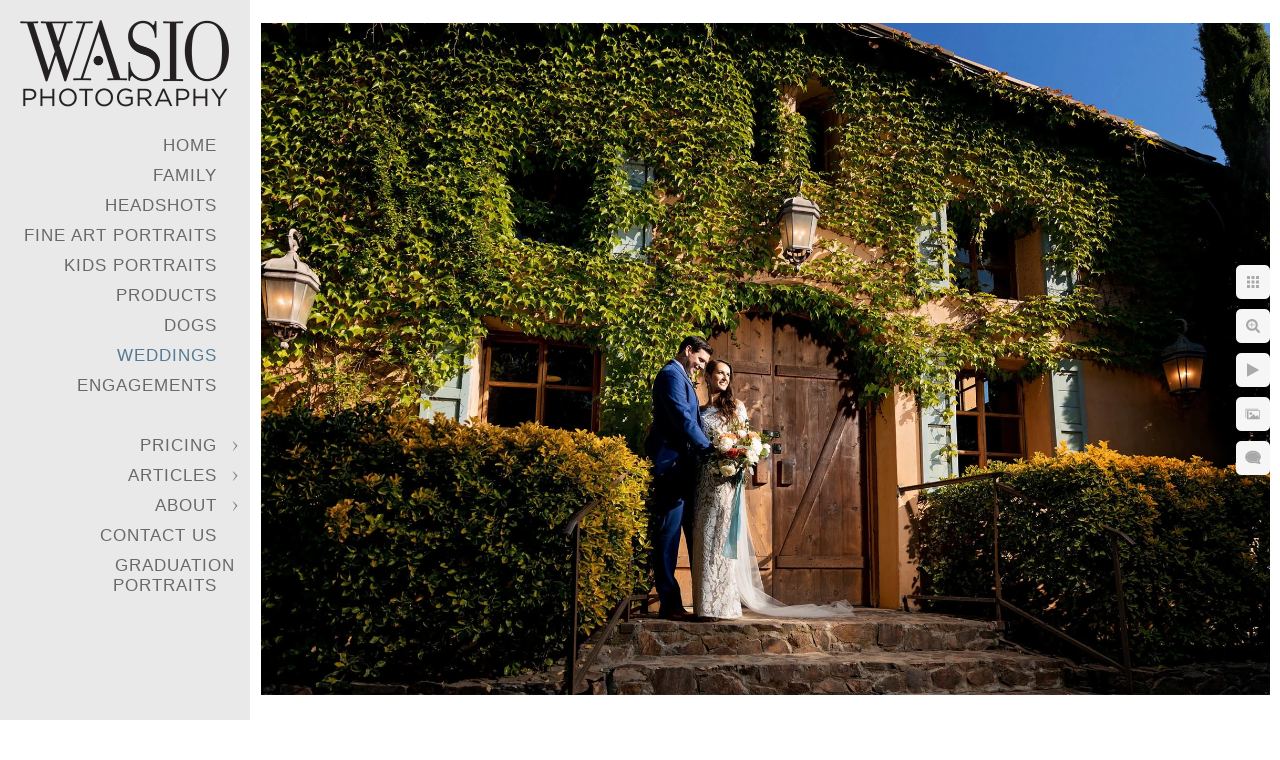

--- FILE ---
content_type: text/html; charset=utf-8
request_url: https://www.wasiophotography.com/weddings/milagro-winery-wedding
body_size: 8660
content:
<!DOCTYPE html><!-- site by Good Gallery, www.goodgallery.com --><html class="no-js GalleryPage"><head><title>Milagro Winery Wedding</title><meta name=description content="Milagro Winery is beautiful venue "><link rel=dns-prefetch href=//cdn.goodgallery.com><link rel=dns-prefetch href=//www.google-analytics.com><link rel="shortcut icon" href=//cdn.goodgallery.com/572f7b90-14fe-48f7-a00c-1a0bc59fdb7b/logo/2k2a8mco/orange-county-photographer-wasio-photography.ico><meta name=robots content=noarchive><link rel=canonical href=https://www.wasiophotography.com/weddings/milagro-winery-wedding><style>.YB:before{content:attr(data-c);display:block;height:150em}</style><link rel=stylesheet media=print onload="if(media!='all')media='all'" href=//cdn.goodgallery.com/572f7b90-14fe-48f7-a00c-1a0bc59fdb7b/d/Desktop-BdIhiUV0gKR_CuBRxcGfYg-2--yi7XNXu0U-3SqbsTbS4Wg.css><script src=//cdn.goodgallery.com/572f7b90-14fe-48f7-a00c-1a0bc59fdb7b/p/bundle-2teHGVEHG23F7yH4EM4Vng-20250629021656.js></script><script src=//cdn.goodgallery.com/572f7b90-14fe-48f7-a00c-1a0bc59fdb7b/d/PageData-374y1qs8-791b26a8-b319-4d8a-bdc8-a1c230b453b6--yi7XNXu0U-3SqbsTbS4Wg-2.js></script><!--[if lt IE 9]><script src=/admin/Scripts/jQuery.XDomainRequest.js></script><![endif]--><meta name=twitter:card content=photo><meta name=twitter:site content=@wasio><meta name=twitter:creator content=@wasio><meta property=og:url content=https://www.wasiophotography.com/weddings/milagro-winery-wedding><meta property=og:type content=website><meta property=og:site_name content="WASIO photography"><meta property=og:image content=https://cdn.goodgallery.com/572f7b90-14fe-48f7-a00c-1a0bc59fdb7b/r/1024/2k405h2o/milagro-winery-wedding.jpg><meta property=og:title content="Milagro Winery Wedding"><meta property=og:description content="Milagro Winery is beautiful venue "><script type=application/ld+json>{ "@context": "https://schema.org", "@type": "Organization", "url": "https://www.wasiophotography.com", "logo": "https://logocdn.goodgallery.com/572f7b90-14fe-48f7-a00c-1a0bc59fdb7b/420x0/2k2a8mco/orange-county-photographer-wasio-photography.png" }</script><script type=application/ld+json>{ "@context": "http://schema.org", "@type": "BreadcrumbList", "itemListElement": [ { "@type": "ListItem", "position": "1", "item": { "@id": "https://www.wasiophotography.com/", "name": "Home" } }, { "@type": "ListItem", "position": "2", "item": { "@id": "https://www.wasiophotography.com/weddings", "name": "Weddings" } } ] }</script><script>(function(w,d,s,l,i){w[l]=w[l]||[];w[l].push({'gtm.start':new Date().getTime(),event:'gtm.js'});var f=d.getElementsByTagName(s)[0],j=d.createElement(s),dl=l!='dataLayer'?'&l='+l:'';j.async=true;j.src='https://www.googletagmanager.com/gtm.js?id='+i+dl;f.parentNode.insertBefore(j,f);})(window,document,'script','dataLayer','GTM-PSHDQTCF');</script><style data-id=inline>html.js,html.js body{margin:0;padding:0}.elementContainer img{width:100%}ul.GalleryUIMenu{list-style:none;margin:0;padding:0}ul.GalleryUIMenu a{text-decoration:none}ul.GalleryUIMenu li{position:relative;white-space:nowrap}.GalleryUISiteNavigation{background-color:rgba(233,233,233,1);width:250px}.GalleryUIMenuTopLevel .GalleryUIMenu{display:inline-block}ul.GalleryUIMenu li,div.GalleryUIMenuSubMenuDiv li{text-transform:uppercase}.GalleryUIMenuTopLevel .GalleryUIMenu > li{padding:5px 15px 5px 15px;border:0 solid #FFFFFF;border-left-width:0;border-top-width:0;white-space:normal;text-align:right}.GalleryUIMenu > li{color:#696969;background-color:rgba(233,233,233,1);font-size:17px;letter-spacing:1px;;position:relative}.GalleryUIMenu > li > a{color:#696969}.GalleryUIMenu > li.Active > a{color:#557a95}.GalleryUIMenu > li.Active{color:#557a95;background-color:rgba(233,233,233,1)}span.SubMenuArrow,span.SubMenuArrowLeft,span.SubMenuArrowRight,span.SubMenuArrowUp,span.SubMenuArrowDown{display:block;position:absolute;top:50%;right:10px;margin-top:-5px;height:10px;width:10px;background-color:transparent}span.SubMenuArrowSizing{display:inline-block;width:20px;height:10px;opacity:0;margin-right:-2px}.GalleryUISiteNavigation{position:fixed;top:0;left:0}.GalleryUIMenuTopLevel .GalleryUIMenu{width:250px}.GalleryUISiteNavigation{height:100%}html{font-family:'Century Gothic',CenturyGothic,AppleGothic,sans-serif}.GalleryUIMenu,.GalleryUIMenu a{font-family:'Century Gothic',CenturyGothic,AppleGothic,sans-serif}.PageTemplateText,.CaptionContainer,.PageInformationArea,.GGTextContent{font-family:'Century Gothic',CenturyGothic,AppleGothic,sans-serif}h1,h2,h3,h4,h5,h6{font-family:'Century Gothic',CenturyGothic,AppleGothic,sans-serif;font-weight:700}.GalleryUIContainer .NameMark{font-family:'Century Gothic',CenturyGothic,AppleGothic,sans-serif}.GalleryMenuContent .GGMenuPageHeading{font-family:'Century Gothic',CenturyGothic,AppleGothic,sans-serif}.GMLabel{font-family:'Franklin Gothic Medium','Franklin Gothic','ITC Franklin Gothic',Arial,sans-serif}.GMTagline{font-family:'Century Gothic',CenturyGothic,AppleGothic,sans-serif}div.GGForm label.SectionHeading{font-family:'Century Gothic',CenturyGothic,AppleGothic,sans-serif}.GGHamburgerMenuLabel{font-family:'Century Gothic',CenturyGothic,AppleGothic,sans-serif}h2{font-family:'Century Gothic',CenturyGothic,AppleGothic,sans-serif;font-weight:700}h3{font-family:'Century Gothic',CenturyGothic,AppleGothic,sans-serif;font-weight:700}h4{font-family:'Century Gothic',CenturyGothic,AppleGothic,sans-serif;font-weight:700}h5{font-family:'Century Gothic',CenturyGothic,AppleGothic,sans-serif;font-weight:700}h6{font-family:'Century Gothic',CenturyGothic,AppleGothic,sans-serif;font-weight:700}h1{line-height:1.45;text-transform:none;text-align:left;letter-spacing:2px}h2{line-height:1.45;text-transform:none;text-align:left;letter-spacing:1px}h3{line-height:1.45;text-transform:none;text-align:left;letter-spacing:1px}h4{line-height:1.45;text-transform:none;text-align:left;letter-spacing:1px}h5{line-height:1.45;text-transform:none;text-align:left;letter-spacing:1px}h6{line-height:1.45;text-transform:none;text-align:left;letter-spacing:0}.PageTemplateText,.CaptionContainer,.PageInformationArea,.GGTextContent{line-height:1.45;text-transform:none;text-align:left}ul.GGBottomNavigation span{font-family:'Century Gothic',CenturyGothic,AppleGothic,sans-serif}.GGTextContent .GGBreadCrumbs .GGBreadCrumb,.GGTextContent .GGBreadCrumb span{font-family:'Century Gothic',CenturyGothic,AppleGothic,sans-serif}</style><body data-page-type=gallery class=GalleryUIContainer data-page-id=791b26a8-b319-4d8a-bdc8-a1c230b453b6 data-tags="" data-menu-hash=-yi7XNXu0U-3SqbsTbS4Wg data-settings-hash=BdIhiUV0gKR_CuBRxcGfYg data-fotomotoid="" data-imglocation="//cdn.goodgallery.com/572f7b90-14fe-48f7-a00c-1a0bc59fdb7b/" data-cdn=//cdn.goodgallery.com/572f7b90-14fe-48f7-a00c-1a0bc59fdb7b data-stoken=374y1qs8 data-settingstemplateid=""><div class=GalleryUIContentParent data-pretagged=true><div class=GalleryUIContentContainer data-pretagged=true><div class=GalleryUIContent data-pretagged=true><div class=CanvasContainer data-id=birzaxh0ydh data-pretagged=true style=overflow:hidden><div class=imgContainer style=position:absolute><div class=dummy style=padding-top:66.65%></div><div class=elementContainer style=position:absolute;top:0;bottom:0;left:0;right:0;overflow:hidden><picture><source type=image/webp sizes=135vw srcset="//cdn.goodgallery.com/572f7b90-14fe-48f7-a00c-1a0bc59fdb7b/r/0200/2k405h2o/milagro-winery-wedding.webp 200w, //cdn.goodgallery.com/572f7b90-14fe-48f7-a00c-1a0bc59fdb7b/r/0300/2k405h2o/milagro-winery-wedding.webp 300w, //cdn.goodgallery.com/572f7b90-14fe-48f7-a00c-1a0bc59fdb7b/r/0480/2k405h2o/milagro-winery-wedding.webp 480w, //cdn.goodgallery.com/572f7b90-14fe-48f7-a00c-1a0bc59fdb7b/r/0640/2k405h2o/milagro-winery-wedding.webp 640w, //cdn.goodgallery.com/572f7b90-14fe-48f7-a00c-1a0bc59fdb7b/r/0800/2k405h2o/milagro-winery-wedding.webp 800w, //cdn.goodgallery.com/572f7b90-14fe-48f7-a00c-1a0bc59fdb7b/r/1024/2k405h2o/milagro-winery-wedding.webp 1024w, //cdn.goodgallery.com/572f7b90-14fe-48f7-a00c-1a0bc59fdb7b/r/1280/2k405h2o/milagro-winery-wedding.webp 1280w, //cdn.goodgallery.com/572f7b90-14fe-48f7-a00c-1a0bc59fdb7b/r/1600/2k405h2o/milagro-winery-wedding.webp 1600w, //cdn.goodgallery.com/572f7b90-14fe-48f7-a00c-1a0bc59fdb7b/r/1920/2k405h2o/milagro-winery-wedding.webp 1920w"><source type=image/jpeg sizes=135vw srcset="//cdn.goodgallery.com/572f7b90-14fe-48f7-a00c-1a0bc59fdb7b/r/0200/2k405h2o/milagro-winery-wedding.jpg 200w, //cdn.goodgallery.com/572f7b90-14fe-48f7-a00c-1a0bc59fdb7b/r/0300/2k405h2o/milagro-winery-wedding.jpg 300w, //cdn.goodgallery.com/572f7b90-14fe-48f7-a00c-1a0bc59fdb7b/r/0480/2k405h2o/milagro-winery-wedding.jpg 480w, //cdn.goodgallery.com/572f7b90-14fe-48f7-a00c-1a0bc59fdb7b/r/0640/2k405h2o/milagro-winery-wedding.jpg 640w, //cdn.goodgallery.com/572f7b90-14fe-48f7-a00c-1a0bc59fdb7b/r/0800/2k405h2o/milagro-winery-wedding.jpg 800w, //cdn.goodgallery.com/572f7b90-14fe-48f7-a00c-1a0bc59fdb7b/r/1024/2k405h2o/milagro-winery-wedding.jpg 1024w, //cdn.goodgallery.com/572f7b90-14fe-48f7-a00c-1a0bc59fdb7b/r/1280/2k405h2o/milagro-winery-wedding.jpg 1280w, //cdn.goodgallery.com/572f7b90-14fe-48f7-a00c-1a0bc59fdb7b/r/1600/2k405h2o/milagro-winery-wedding.jpg 1600w, //cdn.goodgallery.com/572f7b90-14fe-48f7-a00c-1a0bc59fdb7b/r/1920/2k405h2o/milagro-winery-wedding.jpg 1920w"><img src=//cdn.goodgallery.com/572f7b90-14fe-48f7-a00c-1a0bc59fdb7b/r/1024/2k405h2o/milagro-winery-wedding.jpg draggable=false alt="Milagro Winery Wedding" title="Milagro Winery Wedding" srcset="//cdn.goodgallery.com/572f7b90-14fe-48f7-a00c-1a0bc59fdb7b/r/1024/2k405h2o/milagro-winery-wedding.jpg, //cdn.goodgallery.com/572f7b90-14fe-48f7-a00c-1a0bc59fdb7b/r/1920/2k405h2o/milagro-winery-wedding.jpg 2x" loading=lazy></picture></div></div></div></div></div><div class=prev></div><div class=next></div><span class="prev SingleImageHidden"></span><span class="next SingleImageHidden"></span><div class=GalleryUIThumbnailPanelContainerParent></div></div><div class=GalleryUISiteNavigation><a href="/" class=NavigationLogoTarget><img src=https://logocdn.goodgallery.com/572f7b90-14fe-48f7-a00c-1a0bc59fdb7b/420x0/2k2a8mco/orange-county-photographer-wasio-photography.png alt="Orange County Photographer - WASIO photography" title="Orange County Photographer - WASIO photography" border=0 style="padding:20px 20px 20px 20px" height=87 width=210></a><div class=GalleryUIMenuTopLevel data-predefined=true><div class=GalleryUIMenuContainer data-predefined=true><ul class=GalleryUIMenu data-predefined=true><li data-pid=ab0e5762-9ae6-46eb-94ab-c7b84fdacd52><a href="/">Home</a><span class=SubMenuArrowSizing> </span><li data-pid=fc8db0c2-78e0-4c9b-864a-328b5809750b><a href=/family>Family</a><span class=SubMenuArrowSizing> </span><li data-pid=dc5f8d68-6839-4cfc-9381-a1ce1bddd1a8><a href=https://www.wasiofaces.com>Headshots</a><span class=SubMenuArrowSizing> </span><li data-pid=d45f9877-99a6-4f3e-a68b-d568a22c30a1><a href=https://www.ocportraits.com>Fine Art Portraits</a><span class=SubMenuArrowSizing> </span><li data-pid=93e6bf63-7729-467e-91d5-5b6f4b6619a8><a href=https://www.ockidstudio.com>Kids Portraits</a><span class=SubMenuArrowSizing> </span><li data-pid=e24c7371-e17f-4060-b7c8-3cdac917b409><a href=/products>Products</a><span class=SubMenuArrowSizing> </span><li data-pid=763976c2-cf52-4ee5-b58d-c5c1a98b28d5><a href=/dogs>Dogs</a><span class=SubMenuArrowSizing> </span><li data-pid=791b26a8-b319-4d8a-bdc8-a1c230b453b6><a href=/weddings>Weddings</a><span class=SubMenuArrowSizing> </span><li data-pid=7fbd5933-c9e8-41e4-9387-a84c52a1f7dd><a href=/engagements>Engagements</a><span class=SubMenuArrowSizing> </span><li data-pid=59d8563a-17bc-452a-a315-ede72c0d42f9 class=TypeMenuHTML><span> </span><span class=SubMenuArrowSizing> </span><li data-pid=b199b694-79d8-4545-9fe8-e95df12645b7><a href=/pricing>Pricing</a><span class=SubMenuArrow> </span><span class=SubMenuArrowSizing> </span><li data-pid=bcf1eec9-ac6d-4fa9-9ec5-5a5943369b47><a href=/articles>Articles</a><span class=SubMenuArrow> </span><span class=SubMenuArrowSizing> </span><li data-pid=daad09e7-f6c8-4d0f-8061-4d22cfc8831d><a href=/about>About</a><span class=SubMenuArrow> </span><span class=SubMenuArrowSizing> </span><li data-pid=19e0bbad-d8dd-4536-9a15-7ef2569ce76c><a href=/contact-us>Contact Us</a><span class=SubMenuArrowSizing> </span><li data-pid=ac4a3a41-5da2-4e1d-afbf-c62ac6960144><a href=/graduation-portraits>Graduation Portraits</a><span class=SubMenuArrowSizing> </span></ul></div></div></div><div class=GalleryUIMenuSubLevel style=opacity:0;display:none;z-index:10101 data-pid=b199b694-79d8-4545-9fe8-e95df12645b7><div class=GalleryUIMenuContainer><ul class=GalleryUIMenu><li data-pid=ffff8339-37bd-4646-b632-c47df88bc039><a href=/pricing/wedding-photography>Weddings</a><li data-pid=99f0c82a-0fb5-448f-8772-1958751ec8af><a href=/pricing/engagement-photography>Engagement</a><li data-pid=2229674b-1caf-4336-93f7-aea72974f21a><a href=/pricing/product-photography>Products</a></ul></div></div><div class=GalleryUIMenuSubLevel style=opacity:0;display:none;z-index:10102 data-pid=6d2baf01-064b-420c-86ac-e8544bec6e01><div class=GalleryUIMenuContainer><ul class=GalleryUIMenu><li data-pid=2dac7bbf-3de2-48ab-8e60-e62f500aa41a><a href=/articles/weddings/wedding-photography-expensive>Why So Expensive?</a><li data-pid=07bd7bce-db97-4f06-8a85-b0402a38c2c1><a href=/articles/weddings/choose-portrait-location>How To Choose Portrait Location</a><li data-pid=fccf26e9-ba76-4e83-ae96-2c4a4a421843><a href=/articles/weddings/tips-wedding-dress-shopping>Tips for Wedding Dress Shopping</a><li data-pid=6bb40cfa-ecb4-4bc2-b979-b5abc029dcff><a href=/articles/weddings/wedding-photography-coverage>Wedding Photography Coverage</a><li data-pid=74c33772-f445-44c4-a017-95cc7b22ad1c><a href=/articles/weddings/wedding-reception-timeline-guide>Wedding Reception Timeline Guide</a><li data-pid=2feb89fd-ac0c-489a-9af2-d4e68d3fb6de><a href=/articles/weddings/cake>Everything About Wedding Cakes</a></ul></div></div><div class=GalleryUIMenuSubLevel style=opacity:0;display:none;z-index:10102 data-pid=e7876b48-3c92-4dbf-817b-a4adc7ada968><div class=GalleryUIMenuContainer><ul class=GalleryUIMenu><li data-pid=5be5304f-deb1-4025-a5da-21745cb06653><a href=/articles/engagements/engagement-session>Why Have Engagement Session</a><li data-pid=747687c6-2ba9-4687-8dae-dcabe824e10c><a href=/articles/engagements/prepare-engagement-session>Prepare for Engagement Session</a><li data-pid=d28ff5e6-0fcb-4467-a140-8f35858b2837><a href=/articles/engagements/mini-engagement-session>Mini Engagement Session</a><li data-pid=e9abe277-53e2-4616-84e0-0130fe53064d><a href=/articles/engagements/top-san-diego-outdoor-locations>Top San Diego Outdoor Locations</a></ul></div></div><div class=GalleryUIMenuSubLevel style=opacity:0;display:none;z-index:10103 data-pid=5d8b0827-a44d-4846-9c59-3277e88f7d96><div class=GalleryUIMenuContainer><ul class=GalleryUIMenu><li data-pid=e1383d43-1477-4906-9b0c-8a6ac995aa8b><a href=/articles/venues/san-diego/brick>Brick</a><li data-pid=c8a8f16f-9206-49ea-81fd-ec8086a25ba0><a href=/articles/venues/san-diego/darlington-house>Darlington House</a><li data-pid=4a98f816-7cbc-455b-812b-eb7b59f7b9da><a href=/articles/venues/san-diego/estancia-la-jolla-hotel-spa>Estancia La Jolla Hotel & Spa</a><li data-pid=e2d41725-c4a8-4507-b0bb-f4043cae35a2><a href=/articles/venues/san-diego/green-gables-estate>Green Gables Estate</a><li data-pid=01334f97-cf6d-49c6-8791-558c76639076><a href=/articles/venues/san-diego/hotel-del-coronado>Hotel Del Coronado</a><li data-pid=9f3ea231-b2e2-46c0-9298-5ccb357e04c6><a href=/articles/venues/san-diego/manchester-grand-hyatt-san-diego>Manchester Grand Hyatt San Diego</a><li data-pid=720ce7df-0189-4630-885d-02481da42c59><a href=/articles/venues/san-diego/thursday-club>The Thursday Club</a><li data-pid=0e0a9140-0061-4699-a693-500e4b45d5c4><a href=/articles/venues/san-diego/us-grant>The US Grant</a></ul></div></div><div class=GalleryUIMenuSubLevel style=opacity:0;display:none;z-index:10102 data-pid=6b42a9dd-469b-4c86-95cc-ad65429ba61a><div class=GalleryUIMenuContainer><ul class=GalleryUIMenu><li data-pid=5d8b0827-a44d-4846-9c59-3277e88f7d96><a href=/articles/venues/san-diego>San Diego</a><span class=SubMenuArrow> </span><span class=SubMenuArrowSizing> </span></ul></div></div><div class=GalleryUIMenuSubLevel style=opacity:0;display:none;z-index:10101 data-pid=bcf1eec9-ac6d-4fa9-9ec5-5a5943369b47><div class=GalleryUIMenuContainer><ul class=GalleryUIMenu><li data-pid=e063135a-8bfe-4c11-aedd-f002f124802d><a href=/articles/style-guide-fall-family-portraits>Style Guide for Fall Family Portraits </a><span class=SubMenuArrowSizing> </span><li data-pid=6d2baf01-064b-420c-86ac-e8544bec6e01><a href=/articles/weddings>Weddings</a><span class=SubMenuArrow> </span><span class=SubMenuArrowSizing> </span><li data-pid=e7876b48-3c92-4dbf-817b-a4adc7ada968><a href=/articles/engagements>Engagements</a><span class=SubMenuArrow> </span><span class=SubMenuArrowSizing> </span><li data-pid=6b42a9dd-469b-4c86-95cc-ad65429ba61a><a href=/articles/venues>Venues</a><span class=SubMenuArrow> </span><span class=SubMenuArrowSizing> </span><li data-pid=957d4319-dcca-4df6-a43f-5ee99e033bfe><a href=/articles/best-places-joshua-tree-photos>Best Places for Joshua Tree Photos</a><span class=SubMenuArrowSizing> </span><li data-pid=156fb510-e53b-477d-afc1-e6bf7703c997><a href=/articles/san-diego-wedding-report>San Diego Wedding Report</a><span class=SubMenuArrowSizing> </span><li data-pid=304feb65-80aa-4354-81a1-0d3d0cc61fc5><a href=/articles/perfect-sunset-photo-tips>Perfect Sunset Photo Tips</a><span class=SubMenuArrowSizing> </span><li data-pid=92721346-45dc-4980-aaf7-2965b3376ed0><a href=/articles/wedding-sweeter-christmas>Wedding Sweeter than Christmas</a><span class=SubMenuArrowSizing> </span><li data-pid=b4cedcca-9dd5-41ab-b2c4-952882cde9d1><a href=/articles/awesome-spouse>Be Awesome Spouse</a><span class=SubMenuArrowSizing> </span><li data-pid=8862c85b-2103-4063-b43c-727da6a5e8a2><a href=/articles/questions-ask-your-wedding-photographer>20 Questions To Ask</a><span class=SubMenuArrowSizing> </span></ul></div></div><div class=GalleryUIMenuSubLevel style=opacity:0;display:none;z-index:10101 data-pid=daad09e7-f6c8-4d0f-8061-4d22cfc8831d><div class=GalleryUIMenuContainer><ul class=GalleryUIMenu><li data-pid=d5edb697-4ee6-4a38-8ae0-0fc57758ae8a><a href=/about/about-wasio-photography>About WASIO photography</a><li data-pid=f2f87d1e-7cdb-473c-9ffa-fd30908d6575><a href=/about/yaneck-sasha-wedding-photographers>Story of Yaneck & Sasha</a><li data-pid=80c63774-77d5-47da-a120-17f95f42b885><a href=/about/faq>FAQ</a><li data-pid=160f1353-c801-4d12-9f5f-2c618e34bebb><a href=/about/reviews>Reviews</a><li data-pid=be05580a-a796-47f9-b206-403a33f0a290><a href=/about/awards>Awards</a><li data-pid=a5f01d71-edee-4038-8a9e-4b19a5014cd9><a href=/about/equipment>Equipment</a></ul></div></div><div class="GGCaption YB"><div class="CaptionContainer GGTextContent"><span><div class=GGBreadCrumbs><div class=GGBreadCrumb><a href="/" title="Orange County Photographers"><span>Home</span></a> »</div><div class=GGBreadCrumb><span>Weddings</span></div></div><h1>Milagro Winery Wedding</h1><p>Milagro winery is beautiful wedding venue located just East of Ramona in Southern California. The location of the winery is pretty remote from other houses and gravel road will take you there. The wedding venue is just to side of the actual winery.<p>Milagro Winery wedding venue can accommodate up to 200 guests for your weddings. Preparation, ceremony, portraits, and reception can all take place at this picturesque venue. This venue includes plenty of picturesque locations, small lake with a wooden dock, gardens, boulders.<p><ggimage contenteditable=false class=ix02jcnxbdr4 style=width:100%><ggdummy style=padding-top:66.6489%></ggdummy><ggimg><picture><source type=image/webp sizes="(min-width: 930px) 930px, 100vw" srcset="//cdn.goodgallery.com/572f7b90-14fe-48f7-a00c-1a0bc59fdb7b/r/0200/2k405ono/x02jcnxbdr4.webp 200w, //cdn.goodgallery.com/572f7b90-14fe-48f7-a00c-1a0bc59fdb7b/r/0300/2k405ono/x02jcnxbdr4.webp 300w, //cdn.goodgallery.com/572f7b90-14fe-48f7-a00c-1a0bc59fdb7b/r/0480/2k405ono/x02jcnxbdr4.webp 480w, //cdn.goodgallery.com/572f7b90-14fe-48f7-a00c-1a0bc59fdb7b/r/0640/2k405ono/x02jcnxbdr4.webp 640w, //cdn.goodgallery.com/572f7b90-14fe-48f7-a00c-1a0bc59fdb7b/r/0800/2k405ono/x02jcnxbdr4.webp 800w, //cdn.goodgallery.com/572f7b90-14fe-48f7-a00c-1a0bc59fdb7b/r/1024/2k405ono/x02jcnxbdr4.webp 1024w, //cdn.goodgallery.com/572f7b90-14fe-48f7-a00c-1a0bc59fdb7b/r/1280/2k405ono/x02jcnxbdr4.webp 1280w, //cdn.goodgallery.com/572f7b90-14fe-48f7-a00c-1a0bc59fdb7b/r/1600/2k405ono/x02jcnxbdr4.webp 1600w, //cdn.goodgallery.com/572f7b90-14fe-48f7-a00c-1a0bc59fdb7b/r/1920/2k405ono/x02jcnxbdr4.webp 1920w"><source type=image/jpeg sizes="(min-width: 930px) 930px, 100vw" srcset="//cdn.goodgallery.com/572f7b90-14fe-48f7-a00c-1a0bc59fdb7b/r/0200/2k405ono/x02jcnxbdr4.jpg 200w, //cdn.goodgallery.com/572f7b90-14fe-48f7-a00c-1a0bc59fdb7b/r/0300/2k405ono/x02jcnxbdr4.jpg 300w, //cdn.goodgallery.com/572f7b90-14fe-48f7-a00c-1a0bc59fdb7b/r/0480/2k405ono/x02jcnxbdr4.jpg 480w, //cdn.goodgallery.com/572f7b90-14fe-48f7-a00c-1a0bc59fdb7b/r/0640/2k405ono/x02jcnxbdr4.jpg 640w, //cdn.goodgallery.com/572f7b90-14fe-48f7-a00c-1a0bc59fdb7b/r/0800/2k405ono/x02jcnxbdr4.jpg 800w, //cdn.goodgallery.com/572f7b90-14fe-48f7-a00c-1a0bc59fdb7b/r/1024/2k405ono/x02jcnxbdr4.jpg 1024w, //cdn.goodgallery.com/572f7b90-14fe-48f7-a00c-1a0bc59fdb7b/r/1280/2k405ono/x02jcnxbdr4.jpg 1280w, //cdn.goodgallery.com/572f7b90-14fe-48f7-a00c-1a0bc59fdb7b/r/1600/2k405ono/x02jcnxbdr4.jpg 1600w, //cdn.goodgallery.com/572f7b90-14fe-48f7-a00c-1a0bc59fdb7b/r/1920/2k405ono/x02jcnxbdr4.jpg 1920w"><img src=//cdn.goodgallery.com/572f7b90-14fe-48f7-a00c-1a0bc59fdb7b/r/0800/2k405ono/x02jcnxbdr4.jpg draggable=false alt="" srcset="//cdn.goodgallery.com/572f7b90-14fe-48f7-a00c-1a0bc59fdb7b/r/1024/2k405ono/x02jcnxbdr4.jpg, //cdn.goodgallery.com/572f7b90-14fe-48f7-a00c-1a0bc59fdb7b/r/1920/2k405ono/x02jcnxbdr4.jpg 2x" loading=lazy></picture></ggimg></ggimage><div class=CTAbox><div class=CTAtxt><p class=CTAhead>CONTACT US NOW<p class=CTAsubhead>don't miss this opportunity<p class=CTAbutton><a class=myButton href=/contact-us>YES, PLEASE!</a></div></div><h2>Getting ready places</h2><p>For getting ready there are two places - a unique wine cave made of our stones. The stone walls keep the temperature cool. Either bride+bridesmaids or groom+groomsmen can get ready in the cave. The cave features stylish wooden entry doors and is located just next to the outdoor reception area.<p>The second location for getting ready is a small cottage house located next to the outdoor ceremony lawn. Because of its proximity to the ceremony spot it's probably easier for the bride to get read there. However, this cottage house is really tiny and it would hard to do the whole preparation there. We recommend renting room(s) in a nearby hotel (such as Rancho Bernardo Inn) and come to the cottage house just for the final preparation steps.<p><ggimage contenteditable=false class=ibourv3nkrfd style=width:100%><ggdummy style=padding-top:66.6489%></ggdummy><ggimg><picture><source type=image/webp sizes="(min-width: 930px) 930px, 100vw" srcset="//cdn.goodgallery.com/572f7b90-14fe-48f7-a00c-1a0bc59fdb7b/r/0200/2k405p5x/bourv3nkrfd.webp 200w, //cdn.goodgallery.com/572f7b90-14fe-48f7-a00c-1a0bc59fdb7b/r/0300/2k405p5x/bourv3nkrfd.webp 300w, //cdn.goodgallery.com/572f7b90-14fe-48f7-a00c-1a0bc59fdb7b/r/0480/2k405p5x/bourv3nkrfd.webp 480w, //cdn.goodgallery.com/572f7b90-14fe-48f7-a00c-1a0bc59fdb7b/r/0640/2k405p5x/bourv3nkrfd.webp 640w, //cdn.goodgallery.com/572f7b90-14fe-48f7-a00c-1a0bc59fdb7b/r/0800/2k405p5x/bourv3nkrfd.webp 800w, //cdn.goodgallery.com/572f7b90-14fe-48f7-a00c-1a0bc59fdb7b/r/1024/2k405p5x/bourv3nkrfd.webp 1024w, //cdn.goodgallery.com/572f7b90-14fe-48f7-a00c-1a0bc59fdb7b/r/1280/2k405p5x/bourv3nkrfd.webp 1280w, //cdn.goodgallery.com/572f7b90-14fe-48f7-a00c-1a0bc59fdb7b/r/1600/2k405p5x/bourv3nkrfd.webp 1600w, //cdn.goodgallery.com/572f7b90-14fe-48f7-a00c-1a0bc59fdb7b/r/1920/2k405p5x/bourv3nkrfd.webp 1920w"><source type=image/jpeg sizes="(min-width: 930px) 930px, 100vw" srcset="//cdn.goodgallery.com/572f7b90-14fe-48f7-a00c-1a0bc59fdb7b/r/0200/2k405p5x/bourv3nkrfd.jpg 200w, //cdn.goodgallery.com/572f7b90-14fe-48f7-a00c-1a0bc59fdb7b/r/0300/2k405p5x/bourv3nkrfd.jpg 300w, //cdn.goodgallery.com/572f7b90-14fe-48f7-a00c-1a0bc59fdb7b/r/0480/2k405p5x/bourv3nkrfd.jpg 480w, //cdn.goodgallery.com/572f7b90-14fe-48f7-a00c-1a0bc59fdb7b/r/0640/2k405p5x/bourv3nkrfd.jpg 640w, //cdn.goodgallery.com/572f7b90-14fe-48f7-a00c-1a0bc59fdb7b/r/0800/2k405p5x/bourv3nkrfd.jpg 800w, //cdn.goodgallery.com/572f7b90-14fe-48f7-a00c-1a0bc59fdb7b/r/1024/2k405p5x/bourv3nkrfd.jpg 1024w, //cdn.goodgallery.com/572f7b90-14fe-48f7-a00c-1a0bc59fdb7b/r/1280/2k405p5x/bourv3nkrfd.jpg 1280w, //cdn.goodgallery.com/572f7b90-14fe-48f7-a00c-1a0bc59fdb7b/r/1600/2k405p5x/bourv3nkrfd.jpg 1600w, //cdn.goodgallery.com/572f7b90-14fe-48f7-a00c-1a0bc59fdb7b/r/1920/2k405p5x/bourv3nkrfd.jpg 1920w"><img src=//cdn.goodgallery.com/572f7b90-14fe-48f7-a00c-1a0bc59fdb7b/r/0800/2k405p5x/bourv3nkrfd.jpg draggable=false alt="" srcset="//cdn.goodgallery.com/572f7b90-14fe-48f7-a00c-1a0bc59fdb7b/r/1024/2k405p5x/bourv3nkrfd.jpg, //cdn.goodgallery.com/572f7b90-14fe-48f7-a00c-1a0bc59fdb7b/r/1920/2k405p5x/bourv3nkrfd.jpg 2x" loading=lazy></picture></ggimg></ggimage><h2>Ceremony Site</h2><p>The ceremony site is an open lawn by a gorgeous tree with incredible spread of branches. This wedding ceremony space is simply beautiful and the tree during some time of the day provide pleasant shade. The site is pretty spacious to accommodate all the guests, sound, speakers, and even larger wedding parties.<p><ggimage contenteditable=false class=icozfu0x25v3 style=width:100%><ggdummy style=padding-top:66.6489%></ggdummy><ggimg><picture><source type=image/webp sizes="(min-width: 930px) 930px, 100vw" srcset="//cdn.goodgallery.com/572f7b90-14fe-48f7-a00c-1a0bc59fdb7b/r/0200/2k405onl/cozfu0x25v3.webp 200w, //cdn.goodgallery.com/572f7b90-14fe-48f7-a00c-1a0bc59fdb7b/r/0300/2k405onl/cozfu0x25v3.webp 300w, //cdn.goodgallery.com/572f7b90-14fe-48f7-a00c-1a0bc59fdb7b/r/0480/2k405onl/cozfu0x25v3.webp 480w, //cdn.goodgallery.com/572f7b90-14fe-48f7-a00c-1a0bc59fdb7b/r/0640/2k405onl/cozfu0x25v3.webp 640w, //cdn.goodgallery.com/572f7b90-14fe-48f7-a00c-1a0bc59fdb7b/r/0800/2k405onl/cozfu0x25v3.webp 800w, //cdn.goodgallery.com/572f7b90-14fe-48f7-a00c-1a0bc59fdb7b/r/1024/2k405onl/cozfu0x25v3.webp 1024w, //cdn.goodgallery.com/572f7b90-14fe-48f7-a00c-1a0bc59fdb7b/r/1280/2k405onl/cozfu0x25v3.webp 1280w, //cdn.goodgallery.com/572f7b90-14fe-48f7-a00c-1a0bc59fdb7b/r/1600/2k405onl/cozfu0x25v3.webp 1600w, //cdn.goodgallery.com/572f7b90-14fe-48f7-a00c-1a0bc59fdb7b/r/1920/2k405onl/cozfu0x25v3.webp 1920w"><source type=image/jpeg sizes="(min-width: 930px) 930px, 100vw" srcset="//cdn.goodgallery.com/572f7b90-14fe-48f7-a00c-1a0bc59fdb7b/r/0200/2k405onl/cozfu0x25v3.jpg 200w, //cdn.goodgallery.com/572f7b90-14fe-48f7-a00c-1a0bc59fdb7b/r/0300/2k405onl/cozfu0x25v3.jpg 300w, //cdn.goodgallery.com/572f7b90-14fe-48f7-a00c-1a0bc59fdb7b/r/0480/2k405onl/cozfu0x25v3.jpg 480w, //cdn.goodgallery.com/572f7b90-14fe-48f7-a00c-1a0bc59fdb7b/r/0640/2k405onl/cozfu0x25v3.jpg 640w, //cdn.goodgallery.com/572f7b90-14fe-48f7-a00c-1a0bc59fdb7b/r/0800/2k405onl/cozfu0x25v3.jpg 800w, //cdn.goodgallery.com/572f7b90-14fe-48f7-a00c-1a0bc59fdb7b/r/1024/2k405onl/cozfu0x25v3.jpg 1024w, //cdn.goodgallery.com/572f7b90-14fe-48f7-a00c-1a0bc59fdb7b/r/1280/2k405onl/cozfu0x25v3.jpg 1280w, //cdn.goodgallery.com/572f7b90-14fe-48f7-a00c-1a0bc59fdb7b/r/1600/2k405onl/cozfu0x25v3.jpg 1600w, //cdn.goodgallery.com/572f7b90-14fe-48f7-a00c-1a0bc59fdb7b/r/1920/2k405onl/cozfu0x25v3.jpg 1920w"><img src=//cdn.goodgallery.com/572f7b90-14fe-48f7-a00c-1a0bc59fdb7b/r/0800/2k405onl/cozfu0x25v3.jpg draggable=false alt="" srcset="//cdn.goodgallery.com/572f7b90-14fe-48f7-a00c-1a0bc59fdb7b/r/1024/2k405onl/cozfu0x25v3.jpg, //cdn.goodgallery.com/572f7b90-14fe-48f7-a00c-1a0bc59fdb7b/r/1920/2k405onl/cozfu0x25v3.jpg 2x" loading=lazy></picture></ggimg></ggimage><h2>Portrait Locations</h2><p>We love photographing weddings at Milagro Winery because of so many beautiful locations to create beautiful wedding portraits. Milagro Winery provides electric carts to move around the venue so we don't waste time walking plus it's so much better for the couple to stay cool in the cart vs walking from one spot to another.<p>More classic portraits by the massive tree at the ceremony spot is a good start and great spot for family portraits as well.<p><ggimage contenteditable=false class=izjwbsxidavg style=width:100%><ggdummy style=padding-top:66.6489%></ggdummy><ggimg><picture><source type=image/webp sizes="(min-width: 930px) 930px, 100vw" srcset="//cdn.goodgallery.com/572f7b90-14fe-48f7-a00c-1a0bc59fdb7b/r/0200/2k405onf/zjwbsxidavg.webp 200w, //cdn.goodgallery.com/572f7b90-14fe-48f7-a00c-1a0bc59fdb7b/r/0300/2k405onf/zjwbsxidavg.webp 300w, //cdn.goodgallery.com/572f7b90-14fe-48f7-a00c-1a0bc59fdb7b/r/0480/2k405onf/zjwbsxidavg.webp 480w, //cdn.goodgallery.com/572f7b90-14fe-48f7-a00c-1a0bc59fdb7b/r/0640/2k405onf/zjwbsxidavg.webp 640w, //cdn.goodgallery.com/572f7b90-14fe-48f7-a00c-1a0bc59fdb7b/r/0800/2k405onf/zjwbsxidavg.webp 800w, //cdn.goodgallery.com/572f7b90-14fe-48f7-a00c-1a0bc59fdb7b/r/1024/2k405onf/zjwbsxidavg.webp 1024w, //cdn.goodgallery.com/572f7b90-14fe-48f7-a00c-1a0bc59fdb7b/r/1280/2k405onf/zjwbsxidavg.webp 1280w, //cdn.goodgallery.com/572f7b90-14fe-48f7-a00c-1a0bc59fdb7b/r/1600/2k405onf/zjwbsxidavg.webp 1600w, //cdn.goodgallery.com/572f7b90-14fe-48f7-a00c-1a0bc59fdb7b/r/1920/2k405onf/zjwbsxidavg.webp 1920w"><source type=image/jpeg sizes="(min-width: 930px) 930px, 100vw" srcset="//cdn.goodgallery.com/572f7b90-14fe-48f7-a00c-1a0bc59fdb7b/r/0200/2k405onf/zjwbsxidavg.jpg 200w, //cdn.goodgallery.com/572f7b90-14fe-48f7-a00c-1a0bc59fdb7b/r/0300/2k405onf/zjwbsxidavg.jpg 300w, //cdn.goodgallery.com/572f7b90-14fe-48f7-a00c-1a0bc59fdb7b/r/0480/2k405onf/zjwbsxidavg.jpg 480w, //cdn.goodgallery.com/572f7b90-14fe-48f7-a00c-1a0bc59fdb7b/r/0640/2k405onf/zjwbsxidavg.jpg 640w, //cdn.goodgallery.com/572f7b90-14fe-48f7-a00c-1a0bc59fdb7b/r/0800/2k405onf/zjwbsxidavg.jpg 800w, //cdn.goodgallery.com/572f7b90-14fe-48f7-a00c-1a0bc59fdb7b/r/1024/2k405onf/zjwbsxidavg.jpg 1024w, //cdn.goodgallery.com/572f7b90-14fe-48f7-a00c-1a0bc59fdb7b/r/1280/2k405onf/zjwbsxidavg.jpg 1280w, //cdn.goodgallery.com/572f7b90-14fe-48f7-a00c-1a0bc59fdb7b/r/1600/2k405onf/zjwbsxidavg.jpg 1600w, //cdn.goodgallery.com/572f7b90-14fe-48f7-a00c-1a0bc59fdb7b/r/1920/2k405onf/zjwbsxidavg.jpg 1920w"><img src=//cdn.goodgallery.com/572f7b90-14fe-48f7-a00c-1a0bc59fdb7b/r/0800/2k405onf/zjwbsxidavg.jpg draggable=false alt="" srcset="//cdn.goodgallery.com/572f7b90-14fe-48f7-a00c-1a0bc59fdb7b/r/1024/2k405onf/zjwbsxidavg.jpg, //cdn.goodgallery.com/572f7b90-14fe-48f7-a00c-1a0bc59fdb7b/r/1920/2k405onf/zjwbsxidavg.jpg 2x" loading=lazy></picture></ggimg></ggimage><p><p>The second spot we love is the little lake. The lake is surrounded by gorgeous weeping willows that makes all the portraits even more romantic.<p><ggimage contenteditable=false class=ipvr0ahd0kqt style=width:100%><ggdummy style=padding-top:66.6489%></ggdummy><ggimg><picture><source type=image/webp sizes="(min-width: 930px) 930px, 100vw" srcset="//cdn.goodgallery.com/572f7b90-14fe-48f7-a00c-1a0bc59fdb7b/r/0200/2k405onv/pvr0ahd0kqt.webp 200w, //cdn.goodgallery.com/572f7b90-14fe-48f7-a00c-1a0bc59fdb7b/r/0300/2k405onv/pvr0ahd0kqt.webp 300w, //cdn.goodgallery.com/572f7b90-14fe-48f7-a00c-1a0bc59fdb7b/r/0480/2k405onv/pvr0ahd0kqt.webp 480w, //cdn.goodgallery.com/572f7b90-14fe-48f7-a00c-1a0bc59fdb7b/r/0640/2k405onv/pvr0ahd0kqt.webp 640w, //cdn.goodgallery.com/572f7b90-14fe-48f7-a00c-1a0bc59fdb7b/r/0800/2k405onv/pvr0ahd0kqt.webp 800w, //cdn.goodgallery.com/572f7b90-14fe-48f7-a00c-1a0bc59fdb7b/r/1024/2k405onv/pvr0ahd0kqt.webp 1024w, //cdn.goodgallery.com/572f7b90-14fe-48f7-a00c-1a0bc59fdb7b/r/1280/2k405onv/pvr0ahd0kqt.webp 1280w, //cdn.goodgallery.com/572f7b90-14fe-48f7-a00c-1a0bc59fdb7b/r/1600/2k405onv/pvr0ahd0kqt.webp 1600w, //cdn.goodgallery.com/572f7b90-14fe-48f7-a00c-1a0bc59fdb7b/r/1920/2k405onv/pvr0ahd0kqt.webp 1920w"><source type=image/jpeg sizes="(min-width: 930px) 930px, 100vw" srcset="//cdn.goodgallery.com/572f7b90-14fe-48f7-a00c-1a0bc59fdb7b/r/0200/2k405onv/pvr0ahd0kqt.jpg 200w, //cdn.goodgallery.com/572f7b90-14fe-48f7-a00c-1a0bc59fdb7b/r/0300/2k405onv/pvr0ahd0kqt.jpg 300w, //cdn.goodgallery.com/572f7b90-14fe-48f7-a00c-1a0bc59fdb7b/r/0480/2k405onv/pvr0ahd0kqt.jpg 480w, //cdn.goodgallery.com/572f7b90-14fe-48f7-a00c-1a0bc59fdb7b/r/0640/2k405onv/pvr0ahd0kqt.jpg 640w, //cdn.goodgallery.com/572f7b90-14fe-48f7-a00c-1a0bc59fdb7b/r/0800/2k405onv/pvr0ahd0kqt.jpg 800w, //cdn.goodgallery.com/572f7b90-14fe-48f7-a00c-1a0bc59fdb7b/r/1024/2k405onv/pvr0ahd0kqt.jpg 1024w, //cdn.goodgallery.com/572f7b90-14fe-48f7-a00c-1a0bc59fdb7b/r/1280/2k405onv/pvr0ahd0kqt.jpg 1280w, //cdn.goodgallery.com/572f7b90-14fe-48f7-a00c-1a0bc59fdb7b/r/1600/2k405onv/pvr0ahd0kqt.jpg 1600w, //cdn.goodgallery.com/572f7b90-14fe-48f7-a00c-1a0bc59fdb7b/r/1920/2k405onv/pvr0ahd0kqt.jpg 1920w"><img src=//cdn.goodgallery.com/572f7b90-14fe-48f7-a00c-1a0bc59fdb7b/r/0800/2k405onv/pvr0ahd0kqt.jpg draggable=false alt="" srcset="//cdn.goodgallery.com/572f7b90-14fe-48f7-a00c-1a0bc59fdb7b/r/1024/2k405onv/pvr0ahd0kqt.jpg, //cdn.goodgallery.com/572f7b90-14fe-48f7-a00c-1a0bc59fdb7b/r/1920/2k405onv/pvr0ahd0kqt.jpg 2x" loading=lazy></picture></ggimg></ggimage><p><p>Then of course we have the variety of boulders in various spot at the venue. There are many ways to include them in the photographs. It also depends how adventurous you are to climb some of them.<p>One of the signature looks of the Milagro Winery is the winery house located just next door to the reception outdoor spot. The house is covered with vines to complete this European French or Italian Mediterranean look. The house is pretty small and is usually used for caterers to prepare meals, deserts, coffee, or buffer.<p><ggimage contenteditable=false class=irook0bcgbjh style=width:100%><ggdummy style=padding-top:66.6489%></ggdummy><ggimg><picture><source type=image/webp sizes="(min-width: 930px) 930px, 100vw" srcset="//cdn.goodgallery.com/572f7b90-14fe-48f7-a00c-1a0bc59fdb7b/r/0200/2k405p6u/rook0bcgbjh.webp 200w, //cdn.goodgallery.com/572f7b90-14fe-48f7-a00c-1a0bc59fdb7b/r/0300/2k405p6u/rook0bcgbjh.webp 300w, //cdn.goodgallery.com/572f7b90-14fe-48f7-a00c-1a0bc59fdb7b/r/0480/2k405p6u/rook0bcgbjh.webp 480w, //cdn.goodgallery.com/572f7b90-14fe-48f7-a00c-1a0bc59fdb7b/r/0640/2k405p6u/rook0bcgbjh.webp 640w, //cdn.goodgallery.com/572f7b90-14fe-48f7-a00c-1a0bc59fdb7b/r/0800/2k405p6u/rook0bcgbjh.webp 800w, //cdn.goodgallery.com/572f7b90-14fe-48f7-a00c-1a0bc59fdb7b/r/1024/2k405p6u/rook0bcgbjh.webp 1024w, //cdn.goodgallery.com/572f7b90-14fe-48f7-a00c-1a0bc59fdb7b/r/1280/2k405p6u/rook0bcgbjh.webp 1280w, //cdn.goodgallery.com/572f7b90-14fe-48f7-a00c-1a0bc59fdb7b/r/1600/2k405p6u/rook0bcgbjh.webp 1600w, //cdn.goodgallery.com/572f7b90-14fe-48f7-a00c-1a0bc59fdb7b/r/1920/2k405p6u/rook0bcgbjh.webp 1920w"><source type=image/jpeg sizes="(min-width: 930px) 930px, 100vw" srcset="//cdn.goodgallery.com/572f7b90-14fe-48f7-a00c-1a0bc59fdb7b/r/0200/2k405p6u/rook0bcgbjh.jpg 200w, //cdn.goodgallery.com/572f7b90-14fe-48f7-a00c-1a0bc59fdb7b/r/0300/2k405p6u/rook0bcgbjh.jpg 300w, //cdn.goodgallery.com/572f7b90-14fe-48f7-a00c-1a0bc59fdb7b/r/0480/2k405p6u/rook0bcgbjh.jpg 480w, //cdn.goodgallery.com/572f7b90-14fe-48f7-a00c-1a0bc59fdb7b/r/0640/2k405p6u/rook0bcgbjh.jpg 640w, //cdn.goodgallery.com/572f7b90-14fe-48f7-a00c-1a0bc59fdb7b/r/0800/2k405p6u/rook0bcgbjh.jpg 800w, //cdn.goodgallery.com/572f7b90-14fe-48f7-a00c-1a0bc59fdb7b/r/1024/2k405p6u/rook0bcgbjh.jpg 1024w, //cdn.goodgallery.com/572f7b90-14fe-48f7-a00c-1a0bc59fdb7b/r/1280/2k405p6u/rook0bcgbjh.jpg 1280w, //cdn.goodgallery.com/572f7b90-14fe-48f7-a00c-1a0bc59fdb7b/r/1600/2k405p6u/rook0bcgbjh.jpg 1600w, //cdn.goodgallery.com/572f7b90-14fe-48f7-a00c-1a0bc59fdb7b/r/1920/2k405p6u/rook0bcgbjh.jpg 1920w"><img src=//cdn.goodgallery.com/572f7b90-14fe-48f7-a00c-1a0bc59fdb7b/r/0800/2k405p6u/rook0bcgbjh.jpg draggable=false alt="" srcset="//cdn.goodgallery.com/572f7b90-14fe-48f7-a00c-1a0bc59fdb7b/r/1024/2k405p6u/rook0bcgbjh.jpg, //cdn.goodgallery.com/572f7b90-14fe-48f7-a00c-1a0bc59fdb7b/r/1920/2k405p6u/rook0bcgbjh.jpg 2x" loading=lazy></picture></ggimg></ggimage><p>Another treasure are the actual grape fields short cart drive from the reception spot. The fields include truly breathtaking views. We recommend going there just before the sunset for some amazing colors combined with spectacular California views.<p><ggimage contenteditable=false class=i3fw1rdyqwfs style=width:100%><ggdummy style=padding-top:66.6489%></ggdummy><ggimg><picture><source type=image/webp sizes="(min-width: 930px) 930px, 100vw" srcset="//cdn.goodgallery.com/572f7b90-14fe-48f7-a00c-1a0bc59fdb7b/r/0200/2k405oni/3fw1rdyqwfs.webp 200w, //cdn.goodgallery.com/572f7b90-14fe-48f7-a00c-1a0bc59fdb7b/r/0300/2k405oni/3fw1rdyqwfs.webp 300w, //cdn.goodgallery.com/572f7b90-14fe-48f7-a00c-1a0bc59fdb7b/r/0480/2k405oni/3fw1rdyqwfs.webp 480w, //cdn.goodgallery.com/572f7b90-14fe-48f7-a00c-1a0bc59fdb7b/r/0640/2k405oni/3fw1rdyqwfs.webp 640w, //cdn.goodgallery.com/572f7b90-14fe-48f7-a00c-1a0bc59fdb7b/r/0800/2k405oni/3fw1rdyqwfs.webp 800w, //cdn.goodgallery.com/572f7b90-14fe-48f7-a00c-1a0bc59fdb7b/r/1024/2k405oni/3fw1rdyqwfs.webp 1024w, //cdn.goodgallery.com/572f7b90-14fe-48f7-a00c-1a0bc59fdb7b/r/1280/2k405oni/3fw1rdyqwfs.webp 1280w, //cdn.goodgallery.com/572f7b90-14fe-48f7-a00c-1a0bc59fdb7b/r/1600/2k405oni/3fw1rdyqwfs.webp 1600w, //cdn.goodgallery.com/572f7b90-14fe-48f7-a00c-1a0bc59fdb7b/r/1920/2k405oni/3fw1rdyqwfs.webp 1920w"><source type=image/jpeg sizes="(min-width: 930px) 930px, 100vw" srcset="//cdn.goodgallery.com/572f7b90-14fe-48f7-a00c-1a0bc59fdb7b/r/0200/2k405oni/3fw1rdyqwfs.jpg 200w, //cdn.goodgallery.com/572f7b90-14fe-48f7-a00c-1a0bc59fdb7b/r/0300/2k405oni/3fw1rdyqwfs.jpg 300w, //cdn.goodgallery.com/572f7b90-14fe-48f7-a00c-1a0bc59fdb7b/r/0480/2k405oni/3fw1rdyqwfs.jpg 480w, //cdn.goodgallery.com/572f7b90-14fe-48f7-a00c-1a0bc59fdb7b/r/0640/2k405oni/3fw1rdyqwfs.jpg 640w, //cdn.goodgallery.com/572f7b90-14fe-48f7-a00c-1a0bc59fdb7b/r/0800/2k405oni/3fw1rdyqwfs.jpg 800w, //cdn.goodgallery.com/572f7b90-14fe-48f7-a00c-1a0bc59fdb7b/r/1024/2k405oni/3fw1rdyqwfs.jpg 1024w, //cdn.goodgallery.com/572f7b90-14fe-48f7-a00c-1a0bc59fdb7b/r/1280/2k405oni/3fw1rdyqwfs.jpg 1280w, //cdn.goodgallery.com/572f7b90-14fe-48f7-a00c-1a0bc59fdb7b/r/1600/2k405oni/3fw1rdyqwfs.jpg 1600w, //cdn.goodgallery.com/572f7b90-14fe-48f7-a00c-1a0bc59fdb7b/r/1920/2k405oni/3fw1rdyqwfs.jpg 1920w"><img src=//cdn.goodgallery.com/572f7b90-14fe-48f7-a00c-1a0bc59fdb7b/r/0800/2k405oni/3fw1rdyqwfs.jpg draggable=false alt="" srcset="//cdn.goodgallery.com/572f7b90-14fe-48f7-a00c-1a0bc59fdb7b/r/1024/2k405oni/3fw1rdyqwfs.jpg, //cdn.goodgallery.com/572f7b90-14fe-48f7-a00c-1a0bc59fdb7b/r/1920/2k405oni/3fw1rdyqwfs.jpg 2x" loading=lazy></picture></ggimg></ggimage><p><h2>Reception Site</h2><p>The reception spot is right between the Wine Cave and the Winery House. There is also a stone wall on the 3rd side. It has nice concrete floor so it's easy to dance on:) The reception site has also nice market lights that add warm atmosphere in the evening.<p><ggimage contenteditable=false class=iiv05vtkgc1x style=width:100%><ggdummy style=padding-top:66.6489%></ggdummy><ggimg><picture><source type=image/webp sizes="(min-width: 930px) 930px, 100vw" srcset="//cdn.goodgallery.com/572f7b90-14fe-48f7-a00c-1a0bc59fdb7b/r/0200/2k405p5r/iv05vtkgc1x.webp 200w, //cdn.goodgallery.com/572f7b90-14fe-48f7-a00c-1a0bc59fdb7b/r/0300/2k405p5r/iv05vtkgc1x.webp 300w, //cdn.goodgallery.com/572f7b90-14fe-48f7-a00c-1a0bc59fdb7b/r/0480/2k405p5r/iv05vtkgc1x.webp 480w, //cdn.goodgallery.com/572f7b90-14fe-48f7-a00c-1a0bc59fdb7b/r/0640/2k405p5r/iv05vtkgc1x.webp 640w, //cdn.goodgallery.com/572f7b90-14fe-48f7-a00c-1a0bc59fdb7b/r/0800/2k405p5r/iv05vtkgc1x.webp 800w, //cdn.goodgallery.com/572f7b90-14fe-48f7-a00c-1a0bc59fdb7b/r/1024/2k405p5r/iv05vtkgc1x.webp 1024w, //cdn.goodgallery.com/572f7b90-14fe-48f7-a00c-1a0bc59fdb7b/r/1280/2k405p5r/iv05vtkgc1x.webp 1280w, //cdn.goodgallery.com/572f7b90-14fe-48f7-a00c-1a0bc59fdb7b/r/1600/2k405p5r/iv05vtkgc1x.webp 1600w, //cdn.goodgallery.com/572f7b90-14fe-48f7-a00c-1a0bc59fdb7b/r/1920/2k405p5r/iv05vtkgc1x.webp 1920w"><source type=image/jpeg sizes="(min-width: 930px) 930px, 100vw" srcset="//cdn.goodgallery.com/572f7b90-14fe-48f7-a00c-1a0bc59fdb7b/r/0200/2k405p5r/iv05vtkgc1x.jpg 200w, //cdn.goodgallery.com/572f7b90-14fe-48f7-a00c-1a0bc59fdb7b/r/0300/2k405p5r/iv05vtkgc1x.jpg 300w, //cdn.goodgallery.com/572f7b90-14fe-48f7-a00c-1a0bc59fdb7b/r/0480/2k405p5r/iv05vtkgc1x.jpg 480w, //cdn.goodgallery.com/572f7b90-14fe-48f7-a00c-1a0bc59fdb7b/r/0640/2k405p5r/iv05vtkgc1x.jpg 640w, //cdn.goodgallery.com/572f7b90-14fe-48f7-a00c-1a0bc59fdb7b/r/0800/2k405p5r/iv05vtkgc1x.jpg 800w, //cdn.goodgallery.com/572f7b90-14fe-48f7-a00c-1a0bc59fdb7b/r/1024/2k405p5r/iv05vtkgc1x.jpg 1024w, //cdn.goodgallery.com/572f7b90-14fe-48f7-a00c-1a0bc59fdb7b/r/1280/2k405p5r/iv05vtkgc1x.jpg 1280w, //cdn.goodgallery.com/572f7b90-14fe-48f7-a00c-1a0bc59fdb7b/r/1600/2k405p5r/iv05vtkgc1x.jpg 1600w, //cdn.goodgallery.com/572f7b90-14fe-48f7-a00c-1a0bc59fdb7b/r/1920/2k405p5r/iv05vtkgc1x.jpg 1920w"><img src=//cdn.goodgallery.com/572f7b90-14fe-48f7-a00c-1a0bc59fdb7b/r/0800/2k405p5r/iv05vtkgc1x.jpg draggable=false alt="" srcset="//cdn.goodgallery.com/572f7b90-14fe-48f7-a00c-1a0bc59fdb7b/r/1024/2k405p5r/iv05vtkgc1x.jpg, //cdn.goodgallery.com/572f7b90-14fe-48f7-a00c-1a0bc59fdb7b/r/1920/2k405p5r/iv05vtkgc1x.jpg 2x" loading=lazy></picture></ggimg></ggimage><p><p>The reception area is spacious enough to accommodate a photobooth and any other additional reception activities.<p><ggimage contenteditable=false class=iljtjksieglf style=width:100%><ggdummy style=padding-top:66.6489%></ggdummy><ggimg><picture><source type=image/webp sizes="(min-width: 930px) 930px, 100vw" srcset="//cdn.goodgallery.com/572f7b90-14fe-48f7-a00c-1a0bc59fdb7b/r/0200/2k405pi3/ljtjksieglf.webp 200w, //cdn.goodgallery.com/572f7b90-14fe-48f7-a00c-1a0bc59fdb7b/r/0300/2k405pi3/ljtjksieglf.webp 300w, //cdn.goodgallery.com/572f7b90-14fe-48f7-a00c-1a0bc59fdb7b/r/0480/2k405pi3/ljtjksieglf.webp 480w, //cdn.goodgallery.com/572f7b90-14fe-48f7-a00c-1a0bc59fdb7b/r/0640/2k405pi3/ljtjksieglf.webp 640w, //cdn.goodgallery.com/572f7b90-14fe-48f7-a00c-1a0bc59fdb7b/r/0800/2k405pi3/ljtjksieglf.webp 800w, //cdn.goodgallery.com/572f7b90-14fe-48f7-a00c-1a0bc59fdb7b/r/1024/2k405pi3/ljtjksieglf.webp 1024w, //cdn.goodgallery.com/572f7b90-14fe-48f7-a00c-1a0bc59fdb7b/r/1280/2k405pi3/ljtjksieglf.webp 1280w, //cdn.goodgallery.com/572f7b90-14fe-48f7-a00c-1a0bc59fdb7b/r/1600/2k405pi3/ljtjksieglf.webp 1600w, //cdn.goodgallery.com/572f7b90-14fe-48f7-a00c-1a0bc59fdb7b/r/1920/2k405pi3/ljtjksieglf.webp 1920w"><source type=image/jpeg sizes="(min-width: 930px) 930px, 100vw" srcset="//cdn.goodgallery.com/572f7b90-14fe-48f7-a00c-1a0bc59fdb7b/r/0200/2k405pi3/ljtjksieglf.jpg 200w, //cdn.goodgallery.com/572f7b90-14fe-48f7-a00c-1a0bc59fdb7b/r/0300/2k405pi3/ljtjksieglf.jpg 300w, //cdn.goodgallery.com/572f7b90-14fe-48f7-a00c-1a0bc59fdb7b/r/0480/2k405pi3/ljtjksieglf.jpg 480w, //cdn.goodgallery.com/572f7b90-14fe-48f7-a00c-1a0bc59fdb7b/r/0640/2k405pi3/ljtjksieglf.jpg 640w, //cdn.goodgallery.com/572f7b90-14fe-48f7-a00c-1a0bc59fdb7b/r/0800/2k405pi3/ljtjksieglf.jpg 800w, //cdn.goodgallery.com/572f7b90-14fe-48f7-a00c-1a0bc59fdb7b/r/1024/2k405pi3/ljtjksieglf.jpg 1024w, //cdn.goodgallery.com/572f7b90-14fe-48f7-a00c-1a0bc59fdb7b/r/1280/2k405pi3/ljtjksieglf.jpg 1280w, //cdn.goodgallery.com/572f7b90-14fe-48f7-a00c-1a0bc59fdb7b/r/1600/2k405pi3/ljtjksieglf.jpg 1600w, //cdn.goodgallery.com/572f7b90-14fe-48f7-a00c-1a0bc59fdb7b/r/1920/2k405pi3/ljtjksieglf.jpg 1920w"><img src=//cdn.goodgallery.com/572f7b90-14fe-48f7-a00c-1a0bc59fdb7b/r/0800/2k405pi3/ljtjksieglf.jpg draggable=false alt="" srcset="//cdn.goodgallery.com/572f7b90-14fe-48f7-a00c-1a0bc59fdb7b/r/1024/2k405pi3/ljtjksieglf.jpg, //cdn.goodgallery.com/572f7b90-14fe-48f7-a00c-1a0bc59fdb7b/r/1920/2k405pi3/ljtjksieglf.jpg 2x" loading=lazy></picture></ggimg></ggimage><p><p>Milagro Winery offers only outdoor ceremony and reception areas. So there is really no plan B option in case of rain. The wine cave is enclosed but it does not have any windows and it's rather small so it cannot be considered as an alternative for wedding ceremony and reception.<p>Due to local ordinance for outdoor event weddings at Milagro Winery have to be over at 10pm.<div class=CTAbox><div class=CTAtxt><p class=CTAhead>CONTACT US NOW<p class=CTAsubhead>don't miss this opportunity<p class=CTAbutton><a class=myButton href=/contact-us>YES, PLEASE!</a></div></div><p>Location: <a href="http://maps.google.com/maps?q=Milagro Winery 18750 Littlepage Rd, Ramona, CA 92065" target=blank rel="noopener noreferrer">Milagro Winery 18750 Littlepage Rd, Ramona, CA 92065</a>.<p class=TextPageCopyrightStatement><div class=myfooter>3633 W. MacArthur Blvd, unit 410, Santa Ana, CA 92704 - (949) 529-0512 - <a href=mailto:info@wasiophotography.com>info@wasiophotography.com</a> - <a href=https://pages.wasiophotography.com/privacy-policy>Privacy Policy</a> - <a href=https://pages.wasiophotography.com/terms>Terms of Use</a> - Copyright © 2024</div><ul class=GGBottomNavigation><li><a href=/family title="Orange County Family Photography"><span>Family</span></a><li><a href=https://www.wasiofaces.com title="Orange County Headshots"><span>Headshots</span></a><li><a href=https://www.ocportraits.com title="Fine Art Portraits"><span>Fine&nbsp;Art&nbsp;Portraits</span></a><li><a href=https://www.ockidstudio.com title="Orange County Fun Kids Portraits"><span>Kids&nbsp;Portraits</span></a><li><a href=/products title="Los Angeles Product Photography"><span>Products</span></a><li><a href=/dogs title="Orange County Dog Photographer"><span>Dogs</span></a><li><span>Weddings</span><li><a href=/engagements title="Best  Orange County Engagement Photographs"><span>Engagements</span></a><li><a href=/pricing title=Pricing><span>Pricing</span></a><li><a href=/about title=About><span>About</span></a><li><a href=/contact-us title="Contact WASIO photography - wedding photographers"><span>Contact&nbsp;Us</span></a><li><a href=/graduation-portraits title="Graduation Portraits"><span>Graduation&nbsp;Portraits</span></a></ul></span></div></div>